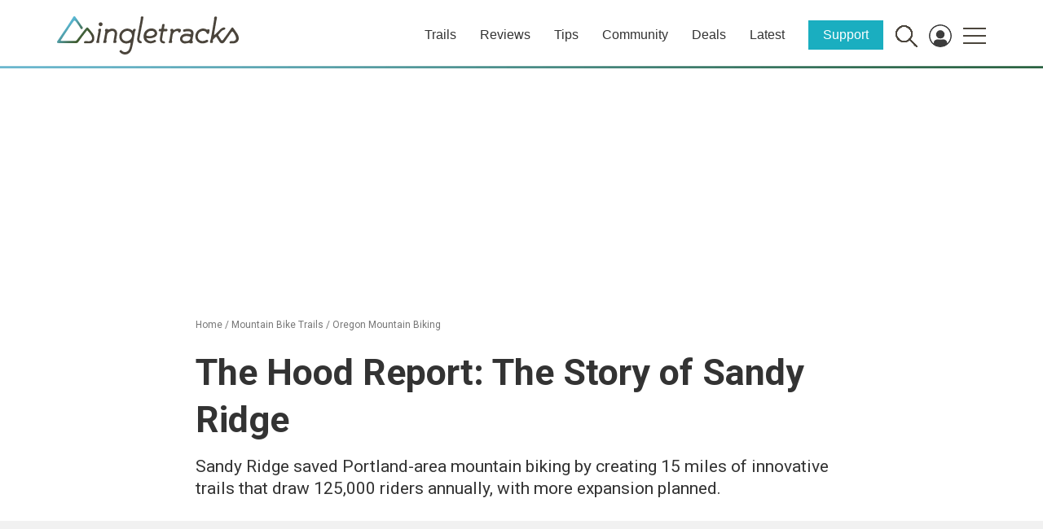

--- FILE ---
content_type: text/html; charset=utf-8
request_url: https://www.google.com/recaptcha/api2/aframe
body_size: 268
content:
<!DOCTYPE HTML><html><head><meta http-equiv="content-type" content="text/html; charset=UTF-8"></head><body><script nonce="V-UOq3BjOUiidb8_bj35CQ">/** Anti-fraud and anti-abuse applications only. See google.com/recaptcha */ try{var clients={'sodar':'https://pagead2.googlesyndication.com/pagead/sodar?'};window.addEventListener("message",function(a){try{if(a.source===window.parent){var b=JSON.parse(a.data);var c=clients[b['id']];if(c){var d=document.createElement('img');d.src=c+b['params']+'&rc='+(localStorage.getItem("rc::a")?sessionStorage.getItem("rc::b"):"");window.document.body.appendChild(d);sessionStorage.setItem("rc::e",parseInt(sessionStorage.getItem("rc::e")||0)+1);localStorage.setItem("rc::h",'1769705363662');}}}catch(b){}});window.parent.postMessage("_grecaptcha_ready", "*");}catch(b){}</script></body></html>